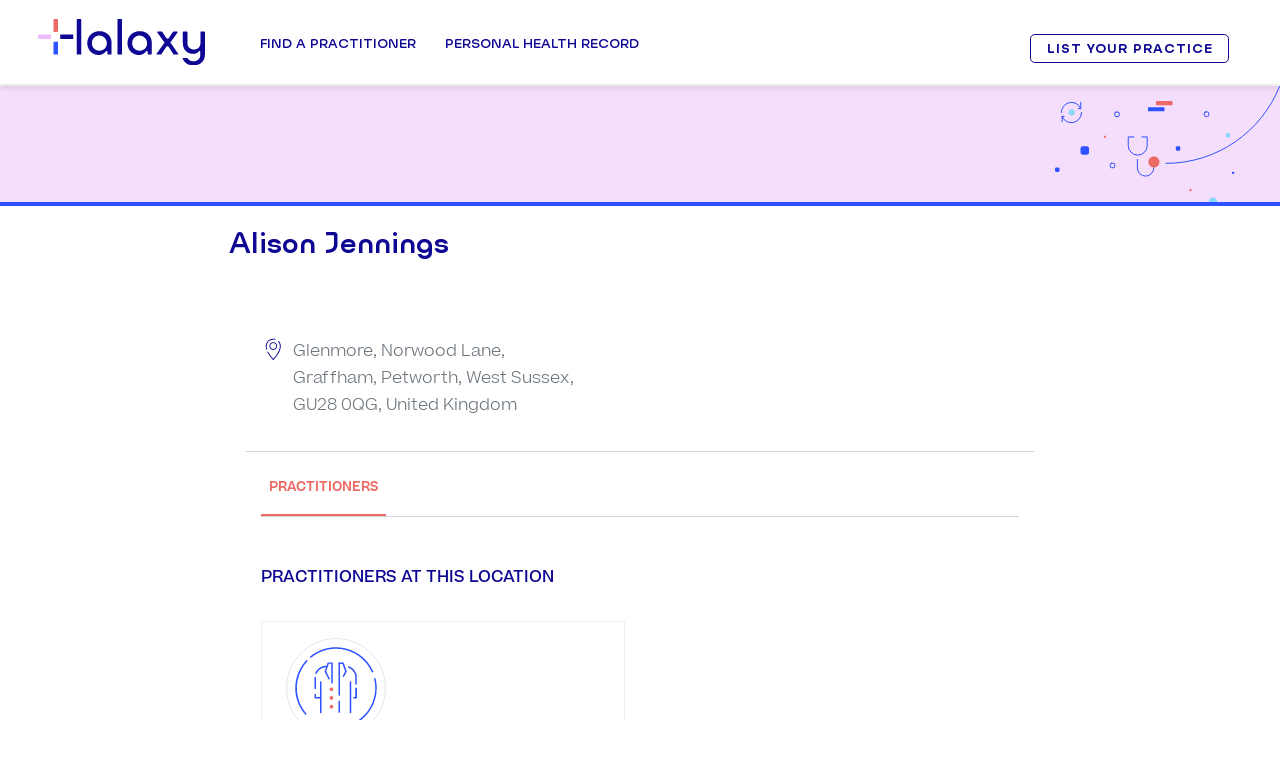

--- FILE ---
content_type: text/html; charset=utf-8
request_url: https://eu.halaxy.com/profile/alison-jennings/location/161008
body_size: 9382
content:
<!DOCTYPE html><html lang="en" data-beasties-container data-critters-container><head><base href="/profile/">
      <meta charset="utf-8">
      <title>Alison Jennings</title>
      <meta name="viewport" content="width=device-width, initial-scale=1, shrink-to-fit=no">
      <link rel="apple-touch-icon" sizes="180x180" href="https://cdn.halaxy.com/h/images/logos/halaxy/apple-touch-icon.png">
      <link rel="icon" type="image/png" sizes="32x32" href="https://cdn.halaxy.com/h/images/logos/halaxy/favicon-32x32.png">
      <link rel="icon" type="image/png" sizes="16x16" href="https://cdn.halaxy.com/h/images/logos/halaxy/favicon-16x16.png">
      <link rel="manifest" href="https://cdn.halaxy.com/h/images/logos/halaxy/site.webmanifest">
      <link rel="mask-icon" href="https://cdn.halaxy.com/h/images/logos/halaxy/safari-pinned-tab.svg" color="#0E0793">
      <link rel="shortcut icon" href="https://cdn.halaxy.com/h/images/logos/halaxy/favicon.ico">
      <meta name="msapplication-TileColor" content="#DA532C">
      <meta name="msapplication-config" content="https://cdn.halaxy.com/h/images/logos/halaxy/browserconfig.xml">
      <meta name="theme-color" content="#FFFFFF">
      <!-- Don't allow google to cache website which causes fe3/api version mismatch issues -->
      <meta name="robots" content="index, follow">
      <link rel="icon" type="image/x-icon" href="https://cdn.halaxy.com/h/images/favicon.ico">
      <link rel="stylesheet" type="text/css" href="https://cdn.halaxy.com/z/version/107.8/build/css/vendor-base.css">

  <style>body:before{content:"xs";display:none}@media (min-width: 576px){body:before{content:"sm"}}@media (min-width: 768px){body:before{content:"md"}}@media (min-width: 992px){body:before{content:"lg"}}@media (min-width: 1200px){body:before{content:"xl"}}</style><link rel="stylesheet" href="/profile/styles.6f27c59f939d9eb3.css"><style ng-app-id="directory-profile">html{scroll-padding-top:100px;scroll-behavior:smooth}.bg-booking,.navbar-profile,.footer-profile{background-color:#e9ecef}.navbar-profile .navbar-brand,.footer-profile .navbar-brand{padding-left:.5em;color:#fff}.directory-profile-wrapper{background:#f0f0f5}.directory-profile-wrapper .practitioner-details-container{margin:0 14rem}@media (max-width: 820px){.directory-profile-wrapper .practitioner-details-container{margin:0 5rem}}@media (max-width: 500px){.directory-profile-wrapper .practitioner-details-container{margin:0 1rem}}.p-tooltip-text{font-size:.7rem}.grecaptcha-badge{visibility:hidden}
</style><style ng-app-id="directory-profile">#wrapper{font-weight:lighter;padding-top:4em;font-size:1rem}@media (min-width: 576px){#wrapper{padding-top:4.2em}}@media (min-width: 992px){#wrapper{padding-top:5.4em}}h1{font-size:2em}h2{font-size:1.5em}h3{font-size:1.3125em}.h4{font-size:.6em}.pt-10{padding-top:6.25em!important}.primary-details{width:100%;background:#f5ddfc url(https://cdn.halaxy.com/h/images/illustrations/illustration-stethoscope.svg) no-repeat right}.primary-details p{margin-bottom:0}.primary-details hr{border:2px solid #2e52ff}.read-more{font-size:.9em}.description{font-size:.87em}.clinic-banner-logo img{width:75%}.clinic-banner-logo{float:left;width:10rem;height:10rem;background:#fff;border-radius:100%;display:flex;align-items:center;justify-content:center;border:2px solid #f0f0f5;box-shadow:0 0 5px #0000001a;position:absolute;top:-2rem;left:1rem}.card-info-cover{display:flex;flex-flow:wrap;justify-content:space-between}.card-listing{border:1px solid #f0f0f5;width:48%;margin-top:3rem;transition:.3s;padding:0 1.5rem}.card-listing:hover{box-shadow:2px 2px 2px #0000000d}.clinic-banner-logo{width:5rem;height:5rem;top:-2.5rem}.clinic-banner-title{padding-left:5em;font-size:1.3rem;text-align:left}.card-listing{width:100%;margin-top:2rem!important}@media (min-width: 576px) and (max-width: 767.98px){.clinic-banner-logo img{width:80%}.clinic-banner-logo{width:6rem;height:6rem;top:-3.5rem;left:1rem}.clinic-banner-title{font-size:1.5rem;text-align:left}.card-listing{width:100%;margin-top:2rem!important}}@media (min-width: 768px) and (max-width: 991.98px){.clinic-banner-logo{width:8rem;height:8rem;left:0}.clinic-banner-title{font-size:1.8rem;padding-left:4em}.card-listing{width:100%;margin-top:2rem!important}}@media (min-width: 992px){.clinic-banner-logo{width:9rem;height:9rem;top:-1rem}.clinic-banner-title{padding-left:7em;font-size:1.7em}.card-listing{width:48%;margin-top:3rem}}.whiteLabelBg{background-color:var(--vs-white-label-bg-color)}.whiteLabelBg .card-listing{background-color:#fff}.clinic-container-cover{padding-top:2rem}.clinic-container-cover .clinic-container-cover-inner{background-color:#fff;border-radius:10px;padding:2rem}
</style><meta name="author" content="Halaxy"><link rel="canonical" href="https://eu.halaxy.com/profile/alison-jennings/location/161008"><meta name="apple-mobile-web-app-title" content="Alison Jennings - GU28 0QG"><meta name="og:type" content="business.business"><meta name="og:title" content="Alison Jennings"><meta name="og:url" content="https://eu.halaxy.com/profile/alison-jennings/location/161008"><meta name="og:image" content="https://cdn.halaxy.com/h/images/Logo_RGB_Positive.svg"><meta name="description" content="Visit Alison JenningsUnited Kingdom, GU28 0QG"><meta name="business:contact_data:postal_code" content="GU28 0QG"><meta name="business:contact_data:country_name" content="United Kingdom"><meta name="keywords" content="Alison Jennings, GU28 0QG"><script type="application/ld+json">{"@context":"http://www.schema.org","@type":"MedicalClinic","geo":{"@type":"GeoCoordinates","name":"Geo Coordinates","longitude":"-0.666098","latitude":"50.953155","address":{"@type":"PostalAddress","addressCountry":"United Kingdom","addressRegion":"","postalCode":"GU28 0QG"},"@id":"https://eu.halaxy.com/profile/alison-jennings/location/161008#GeoShapeOrGeoCoordinates"},"name":"Alison Jennings","telephone":"Not available","address":{"@type":"PostalAddress","streetAddress":"Glenmore, Norwood Lane, Graffham, Petworth, West Sussex","addressLocality":"","addressRegion":"","postalCode":"GU28 0QG","addressCountry":"United Kingdom"},"url":"https://eu.halaxy.com/profile/alison-jennings/location/161008","email":"email@email.com","priceRange":"Contact the practice","@id":"https://eu.halaxy.com/profile/alison-jennings/location/161008#MedicalBusiness","image":"https://cdn.halaxy.com/h/images/Logo_RGB_Positive.svg"}</script><style ng-app-id="directory-profile">#footerImage[_ngcontent-directory-profile-c644716352]{width:12rem;height:auto}@media (max-width: 767.98px){#footerImage[_ngcontent-directory-profile-c644716352]{width:6rem;height:auto}}@media (max-width: 767.98px){span[_ngcontent-directory-profile-c644716352], a[_ngcontent-directory-profile-c644716352]{font-size:.5rem!important}}@media only screen and (max-width: 430px){#footerContainer[_ngcontent-directory-profile-c644716352]{margin:0 .5rem!important}}</style><style ng-app-id="directory-profile">#header[_ngcontent-directory-profile-c2723373338]{z-index:9}#header[_ngcontent-directory-profile-c2723373338]:after{position:absolute;inset:0;content:"";box-shadow:0 4px 6px #0000001a;z-index:99;pointer-events:none}#header[_ngcontent-directory-profile-c2723373338]   .container[_ngcontent-directory-profile-c2723373338]{position:relative}@media (min-width: 992px){#header[_ngcontent-directory-profile-c2723373338]   .container[_ngcontent-directory-profile-c2723373338]{position:static}}@media (max-width: 767.98px){#header[_ngcontent-directory-profile-c2723373338]   .container[_ngcontent-directory-profile-c2723373338]{max-width:100%}}#header[_ngcontent-directory-profile-c2723373338]   .ui-dropdown[_ngcontent-directory-profile-c2723373338]{min-width:5em}.logo[_ngcontent-directory-profile-c2723373338]{width:142px}@media (min-width: 992px){.logo[_ngcontent-directory-profile-c2723373338]{width:10.4375rem}}.logo[_ngcontent-directory-profile-c2723373338]:after{position:absolute;right:0;width:0;content:"";background:#fff;top:0;bottom:0;transition:width .6s ease}.logo.monogram[_ngcontent-directory-profile-c2723373338]:after{width:8.5em}@media (max-width: 991.98px){.logo.monogram[_ngcontent-directory-profile-c2723373338]:after{width:7.4em;margin-right:-.125rem;margin-bottom:-.125rem}}.fixed-position[_ngcontent-directory-profile-c2723373338]   .logo[_ngcontent-directory-profile-c2723373338]:after{width:103px}@media (min-width: 992px){.fixed-position[_ngcontent-directory-profile-c2723373338]   .logo[_ngcontent-directory-profile-c2723373338]:after{width:122px}}@media (max-width: 991.98px){.header-content[_ngcontent-directory-profile-c2723373338]   .btn-primary[_ngcontent-directory-profile-c2723373338]{position:absolute;left:30px;bottom:20px;width:66%}}@media (max-width: 767.98px){.header-content[_ngcontent-directory-profile-c2723373338]   .btn-primary[_ngcontent-directory-profile-c2723373338]{width:50%}}@media (max-width: 991.98px){.header-content[_ngcontent-directory-profile-c2723373338]   .btn-primary[_ngcontent-directory-profile-c2723373338]   .icon-arrow-left[_ngcontent-directory-profile-c2723373338]{display:none}}.header-content[_ngcontent-directory-profile-c2723373338]   .btn-secondary[_ngcontent-directory-profile-c2723373338]{font-size:.525rem;padding:0 .25rem;border-radius:.8125rem}@media (min-width: 992px){.header-content[_ngcontent-directory-profile-c2723373338]   .btn-secondary[_ngcontent-directory-profile-c2723373338]{padding:.25rem 26px;letter-spacing:.0625rem}}.site-header[_ngcontent-directory-profile-c2723373338]{position:fixed;width:100%;top:0;background:#fff;box-shadow:0 3px 6px #0000001a}.overlay[_ngcontent-directory-profile-c2723373338]{position:fixed;inset:0;background:#00000080;content:"";opacity:0;transition:opacity .4s ease,visibility .4s ease;visibility:hidden}@media (min-width: 992px){.overlay.overlay-active[_ngcontent-directory-profile-c2723373338]{opacity:1;visibility:visible}}@media (max-width: 991.98px){#navbarSupportedContent[_ngcontent-directory-profile-c2723373338]{padding-bottom:1.5rem}}.nav-link[_ngcontent-directory-profile-c2723373338]{font-size:.6125rem}a[_ngcontent-directory-profile-c2723373338]{text-decoration:none;transition:.2s}.top-header[_ngcontent-directory-profile-c2723373338]   a[_ngcontent-directory-profile-c2723373338], .top-header[_ngcontent-directory-profile-c2723373338]   i[_ngcontent-directory-profile-c2723373338]{color:#2e52ff;text-transform:uppercase;font-size:.525rem}header[_ngcontent-directory-profile-c2723373338]{position:fixed;background-color:#fff;width:100%;z-index:99;box-shadow:0 4px 6px #0000001a}.m-menu-title[_ngcontent-directory-profile-c2723373338]   .icomoon[_ngcontent-directory-profile-c2723373338]{float:right;font-size:.7rem;line-height:1.5;position:relative;right:.3125rem;display:none}.sign-up[_ngcontent-directory-profile-c2723373338]{margin-top:1.2em;margin-right:1.1em}.sign-up[_ngcontent-directory-profile-c2723373338]   .btn[_ngcontent-directory-profile-c2723373338]{font-weight:900;font-size:1.05em;padding:.7em 1.3em;line-height:1em}@media only screen and (min-width: 1024px){#mobileMenuContainer[_ngcontent-directory-profile-c2723373338], #toggle[_ngcontent-directory-profile-c2723373338]{display:none}.header-inner[_ngcontent-directory-profile-c2723373338]   .nav-menu-inner[_ngcontent-directory-profile-c2723373338]   ul[_ngcontent-directory-profile-c2723373338]   .main-menu-item[_ngcontent-directory-profile-c2723373338]:last-child{margin-right:0}.nav-menu-inner[_ngcontent-directory-profile-c2723373338]   .btns-group[_ngcontent-directory-profile-c2723373338]{display:none}.top-header-inner[_ngcontent-directory-profile-c2723373338]{display:flex;padding:.375rem;justify-content:flex-end;border-bottom:1px solid #dbdbdb}.top-header-inner[_ngcontent-directory-profile-c2723373338] > div[_ngcontent-directory-profile-c2723373338]{margin-left:1.5625rem}.nav-menu-inner[_ngcontent-directory-profile-c2723373338] > ul[_ngcontent-directory-profile-c2723373338] > li[_ngcontent-directory-profile-c2723373338] > .menu-inr[_ngcontent-directory-profile-c2723373338]:hover, .nav-menu-inner[_ngcontent-directory-profile-c2723373338] > ul[_ngcontent-directory-profile-c2723373338] > li.active[_ngcontent-directory-profile-c2723373338] > .menu-inr[_ngcontent-directory-profile-c2723373338]{border-top-color:#2e52ff!important;color:#2e52ff!important}.header-right[_ngcontent-directory-profile-c2723373338]{margin-left:auto}.nav-menu-inner[_ngcontent-directory-profile-c2723373338] > ul[_ngcontent-directory-profile-c2723373338] > li[_ngcontent-directory-profile-c2723373338] > .menu-inr[_ngcontent-directory-profile-c2723373338]:before, .nav-menu-inner[_ngcontent-directory-profile-c2723373338] > ul[_ngcontent-directory-profile-c2723373338] > li.active[_ngcontent-directory-profile-c2723373338] > .menu-inr[_ngcontent-directory-profile-c2723373338]:before{content:"";position:absolute;top:0;margin:0 auto;border-top:8px solid #2e52ff;border-left:8px solid transparent;border-right:8px solid transparent;width:0;left:0;right:0;opacity:0;transition:.3s}.nav-menu-inner[_ngcontent-directory-profile-c2723373338] > ul[_ngcontent-directory-profile-c2723373338] > li[_ngcontent-directory-profile-c2723373338] > .menu-inr[_ngcontent-directory-profile-c2723373338]:hover:before, .nav-menu-inner[_ngcontent-directory-profile-c2723373338] > ul[_ngcontent-directory-profile-c2723373338] > li.active[_ngcontent-directory-profile-c2723373338] > .menu-inr[_ngcontent-directory-profile-c2723373338]:before{opacity:1}.nav-menu-inner[_ngcontent-directory-profile-c2723373338] > ul[_ngcontent-directory-profile-c2723373338] > li[_ngcontent-directory-profile-c2723373338] > .menu-inr[_ngcontent-directory-profile-c2723373338]{padding:2.575em .517em;border-top:.1875em solid transparent;border-bottom:none!important}.sub-menu-col[_ngcontent-directory-profile-c2723373338]{width:25%;margin-right:5%}.m-menu-container[_ngcontent-directory-profile-c2723373338]{width:65rem;margin:0 auto;display:flex}.nav-menu-inner[_ngcontent-directory-profile-c2723373338]   .sub-menu[_ngcontent-directory-profile-c2723373338]{display:block!important;visibility:hidden;transition:.3s;opacity:0;transform:translateY(20px)}.nav-menu-inner[_ngcontent-directory-profile-c2723373338]   ul[_ngcontent-directory-profile-c2723373338]   li[_ngcontent-directory-profile-c2723373338]:hover   .sub-menu[_ngcontent-directory-profile-c2723373338]{visibility:visible;opacity:1;transform:translateY(0)}}.h-btn[_ngcontent-directory-profile-c2723373338]   a[_ngcontent-directory-profile-c2723373338]{background:#2f9810;color:#fff;padding:.375rem;font-size:.625rem;border-radius:.1875rem;display:block;line-height:1;font-family:Ulm Grotesk,Arial,Helvetica,sans-serif;margin-top:.0625rem}.header-container[_ngcontent-directory-profile-c2723373338]{padding-left:3%;padding-right:3%}.h-lang[_ngcontent-directory-profile-c2723373338]   select[_ngcontent-directory-profile-c2723373338]{border:none;-moz-appearance:none;-webkit-appearance:none;padding-right:.5rem;cursor:pointer;background-size:.75rem;background-repeat:no-repeat;background-position:top .25rem right}.flex-container[_ngcontent-directory-profile-c2723373338]{display:flex;align-items:center}.main-logo[_ngcontent-directory-profile-c2723373338]   img[_ngcontent-directory-profile-c2723373338]{width:12.7375em;display:block}@media (min-width: 1200px){.main-logo[_ngcontent-directory-profile-c2723373338]   img[_ngcontent-directory-profile-c2723373338]{width:10.4375rem}}.header-inner[_ngcontent-directory-profile-c2723373338]   .nav-menu-inner[_ngcontent-directory-profile-c2723373338]   ul[_ngcontent-directory-profile-c2723373338]{margin:0;padding:0;list-style-type:none}.main-logo[_ngcontent-directory-profile-c2723373338]{margin-right:3rem}.nav-menu-inner[_ngcontent-directory-profile-c2723373338] > ul[_ngcontent-directory-profile-c2723373338] > li[_ngcontent-directory-profile-c2723373338] > .menu-inr[_ngcontent-directory-profile-c2723373338]{font-size:.75rem;text-transform:uppercase;display:block;position:relative;color:#0e0793;font-weight:600;font-family:Ulm Grotesk,Arial,Helvetica,sans-serif;outline:none;cursor:pointer}.telehealth[_ngcontent-directory-profile-c2723373338]   a[_ngcontent-directory-profile-c2723373338]{background:#ecbcfa;border-radius:.25rem;padding:.5rem 1rem!important;border:none!important}.telehealth[_ngcontent-directory-profile-c2723373338]   a[_ngcontent-directory-profile-c2723373338]:before{display:none}.header-inner[_ngcontent-directory-profile-c2723373338]   .nav-menu-inner[_ngcontent-directory-profile-c2723373338]   ul[_ngcontent-directory-profile-c2723373338]   .main-menu-item[_ngcontent-directory-profile-c2723373338]{margin-right:1.55em}.btns-group[_ngcontent-directory-profile-c2723373338]   a[_ngcontent-directory-profile-c2723373338]{font-size:.525rem;padding:.3125rem .9375rem;display:block;border-radius:.25rem;border:1px solid #0e0793;color:#0e0793;font-weight:600;text-transform:uppercase}.btns-group.login[_ngcontent-directory-profile-c2723373338]{margin-right:.75rem}.btns-group[_ngcontent-directory-profile-c2723373338]   a[_ngcontent-directory-profile-c2723373338]:hover{background:#0e0793;color:#fff}.nav-menu-inner[_ngcontent-directory-profile-c2723373338]   .sub-menu[_ngcontent-directory-profile-c2723373338]{position:absolute;left:0;right:0;background:#e9ecef;border-top:3px solid #2e52ff;padding:1rem 0;z-index:99}.m-menu-title[_ngcontent-directory-profile-c2723373338]{display:block;color:#0e0793;text-transform:uppercase;font-size:.6125rem;font-weight:600;margin-bottom:.3125rem;font-family:Ulm Grotesk,Arial,Helvetica,sans-serif}.m-menu-desc[_ngcontent-directory-profile-c2723373338]{font-size:.525rem;display:block;color:#343a40;font-family:Beatrice,sans-serif}.sub-menu-col[_ngcontent-directory-profile-c2723373338]{cursor:pointer}.sub-menu-col[_ngcontent-directory-profile-c2723373338]:last-child{margin-right:0}.sub-menu-list[_ngcontent-directory-profile-c2723373338]   li[_ngcontent-directory-profile-c2723373338]{margin-top:.25rem}.sub-menu-list[_ngcontent-directory-profile-c2723373338]   li[_ngcontent-directory-profile-c2723373338]   a[_ngcontent-directory-profile-c2723373338]{font-size:.6125rem;line-height:1.3;font-family:Beatrice,sans-serif;transition:.2s}.sub-menu-list[_ngcontent-directory-profile-c2723373338]   li[_ngcontent-directory-profile-c2723373338]   a[_ngcontent-directory-profile-c2723373338]:hover{color:#0e0793}.sub-menu-list[_ngcontent-directory-profile-c2723373338]   li[_ngcontent-directory-profile-c2723373338]   a[_ngcontent-directory-profile-c2723373338]   i[_ngcontent-directory-profile-c2723373338]{font-size:.7rem;position:relative;top:-.125rem}.sub-menu-list[_ngcontent-directory-profile-c2723373338]   .icomoon.icon-email[_ngcontent-directory-profile-c2723373338]{font-size:1.0625rem;padding-left:.5rem}.free-sign-up[_ngcontent-directory-profile-c2723373338]   a[_ngcontent-directory-profile-c2723373338]{background:#0e0793;color:#fff!important;padding:.375rem .9375rem;font-size:.8125rem!important;text-transform:uppercase;letter-spacing:.0625rem;border-radius:.3125rem;margin-top:.25rem}.sm-online[_ngcontent-directory-profile-c2723373338]   a[_ngcontent-directory-profile-c2723373338]{font-size:.5625rem!important;background:#2f9810;color:#fff!important;padding:.125rem .3125rem;border-radius:.125rem;margin-left:.4375rem;position:relative;top:-.0625rem;text-transform:uppercase}.main-menu-item[_ngcontent-directory-profile-c2723373338] > .menu-inr[_ngcontent-directory-profile-c2723373338] > .fa[_ngcontent-directory-profile-c2723373338]{display:none}.h-email[_ngcontent-directory-profile-c2723373338]   .icomoon[_ngcontent-directory-profile-c2723373338]{font-size:.9375rem!important;position:relative;top:.0625rem;margin-right:.1875rem;line-height:1}.sub-menu[_ngcontent-directory-profile-c2723373338]   a.m-menu-title[_ngcontent-directory-profile-c2723373338]:hover{color:#2e52ff}.h-email[_ngcontent-directory-profile-c2723373338]   .icon-email[_ngcontent-directory-profile-c2723373338]{color:#2e52ff;font-size:.875rem;margin-right:.1875rem;position:relative;top:-.0625rem}.top-header[_ngcontent-directory-profile-c2723373338]   .h-email[_ngcontent-directory-profile-c2723373338]   .icon-envelope[_ngcontent-directory-profile-c2723373338]{font-size:.7rem!important;position:relative;top:-.1875rem;margin-right:.1875rem}@media only screen and (max-width: 1200px){.main-logo[_ngcontent-directory-profile-c2723373338]{margin-right:.45em}.nav-menu-inner[_ngcontent-directory-profile-c2723373338] > ul[_ngcontent-directory-profile-c2723373338] > li[_ngcontent-directory-profile-c2723373338] > .menu-inr[_ngcontent-directory-profile-c2723373338]{font-size:.6875rem;padding:2.15em 0}.header-inner[_ngcontent-directory-profile-c2723373338]   .nav-menu-inner[_ngcontent-directory-profile-c2723373338]   ul[_ngcontent-directory-profile-c2723373338]   .main-menu-item[_ngcontent-directory-profile-c2723373338]{margin-right:.9375rem}.btns-group[_ngcontent-directory-profile-c2723373338]   a[_ngcontent-directory-profile-c2723373338]{font-size:.6875rem;padding:.3125rem .75rem}.top-header[_ngcontent-directory-profile-c2723373338]   a[_ngcontent-directory-profile-c2723373338], .top-header[_ngcontent-directory-profile-c2723373338]   i[_ngcontent-directory-profile-c2723373338]{font-size:.6875rem}.m-menu-container[_ngcontent-directory-profile-c2723373338]{width:94%}.telehealth[_ngcontent-directory-profile-c2723373338]   .menu-inr[_ngcontent-directory-profile-c2723373338]{line-height:1.3}}@media only screen and (max-width: 1023px){#desktopMenu[_ngcontent-directory-profile-c2723373338]{display:none}.full-height-menu[_ngcontent-directory-profile-c2723373338]{height:calc(100vh - 4rem);overflow-y:auto}.top-header[_ngcontent-directory-profile-c2723373338], .nav-menu-inner[_ngcontent-directory-profile-c2723373338]{display:none}#toggle[_ngcontent-directory-profile-c2723373338]{width:1.75rem;height:1.875rem;margin:.25rem auto;display:block;cursor:pointer}#toggle[_ngcontent-directory-profile-c2723373338]   div[_ngcontent-directory-profile-c2723373338]{width:100%;height:.1875rem;background:#0e0793;margin:.48em auto;transition:all .3s;backface-visibility:hidden}#toggle.open[_ngcontent-directory-profile-c2723373338]   .one[_ngcontent-directory-profile-c2723373338]{transform:rotate(45deg) translate(4px,6px)}#toggle.open[_ngcontent-directory-profile-c2723373338]   .two[_ngcontent-directory-profile-c2723373338]{opacity:0}#toggle.open[_ngcontent-directory-profile-c2723373338]   .three[_ngcontent-directory-profile-c2723373338]{transform:rotate(-45deg) translate(5px,-8px)}.open[_ngcontent-directory-profile-c2723373338] ~ .nav-menu-inner[_ngcontent-directory-profile-c2723373338]{display:block;position:absolute;left:0;right:0;background:#f0f0f5;box-shadow:0 0 6px #0006;margin-top:3.125rem}.nav-menu-inner[_ngcontent-directory-profile-c2723373338]   .btns-group[_ngcontent-directory-profile-c2723373338]{display:block}.header-right[_ngcontent-directory-profile-c2723373338]{display:none}.header-inner[_ngcontent-directory-profile-c2723373338]   .nav-menu-inner[_ngcontent-directory-profile-c2723373338]   ul[_ngcontent-directory-profile-c2723373338]{display:block}.header-inner[_ngcontent-directory-profile-c2723373338]   .nav[_ngcontent-directory-profile-c2723373338]{margin-left:auto}.header-inner[_ngcontent-directory-profile-c2723373338]   .header-left[_ngcontent-directory-profile-c2723373338]{width:100%}.header-inner.header-container[_ngcontent-directory-profile-c2723373338]{box-shadow:0 0 6px #0003;padding-top:1.3em;padding-bottom:.85em}.sub-menu-col[_ngcontent-directory-profile-c2723373338]{width:100%}.header-inner[_ngcontent-directory-profile-c2723373338]   .nav-menu-inner[_ngcontent-directory-profile-c2723373338]   ul[_ngcontent-directory-profile-c2723373338]   .main-menu-item[_ngcontent-directory-profile-c2723373338]{margin-right:0}.nav-menu-inner[_ngcontent-directory-profile-c2723373338] > ul[_ngcontent-directory-profile-c2723373338] > li[_ngcontent-directory-profile-c2723373338] > .menu-inr[_ngcontent-directory-profile-c2723373338]{font-size:.6125rem;padding:0;display:block}.main-menu-item[_ngcontent-directory-profile-c2723373338]   .menu-inr[_ngcontent-directory-profile-c2723373338]{padding:.9375rem!important;border-top:1px solid #d3d3d3}.telehealth.main-menu-item[_ngcontent-directory-profile-c2723373338]{padding:.25rem .9375rem!important;border-top:1px solid #d3d3d3}.telehealth.main-menu-item[_ngcontent-directory-profile-c2723373338]   a[_ngcontent-directory-profile-c2723373338]{padding:.25rem .75rem!important;text-align:center}.btns-group.login[_ngcontent-directory-profile-c2723373338], .m-menu-title[_ngcontent-directory-profile-c2723373338]{margin:0;padding:.9375rem}.nav-menu-inner[_ngcontent-directory-profile-c2723373338]   .btns-group[_ngcontent-directory-profile-c2723373338]   a[_ngcontent-directory-profile-c2723373338]{padding:.25rem!important;text-align:center;margin-bottom:.25rem}.nav-menu-inner[_ngcontent-directory-profile-c2723373338]   .btns-group[_ngcontent-directory-profile-c2723373338]   a[_ngcontent-directory-profile-c2723373338]:last-child{margin-bottom:0}.m-menu-desc[_ngcontent-directory-profile-c2723373338]{display:none}.nav-menu-inner[_ngcontent-directory-profile-c2723373338]   .sub-menu[_ngcontent-directory-profile-c2723373338]{position:relative;width:100%;padding:.9375rem 0}.m-menu-container[_ngcontent-directory-profile-c2723373338]{width:100%}.nav-menu-inner[_ngcontent-directory-profile-c2723373338]   .sub-menu[_ngcontent-directory-profile-c2723373338]{padding:0}.free-sign-up[_ngcontent-directory-profile-c2723373338]{display:none}.main-menu-item[_ngcontent-directory-profile-c2723373338] > .menu-inr[_ngcontent-directory-profile-c2723373338] > .fa[_ngcontent-directory-profile-c2723373338]{display:block;float:right;font-size:.7rem;position:relative;top:.25rem;color:#0e0793}.active[_ngcontent-directory-profile-c2723373338] > a[_ngcontent-directory-profile-c2723373338]{background:#2e52ff;color:#fff!important;border-bottom-color:transparent}.main-menu-item.active-sub-menu[_ngcontent-directory-profile-c2723373338]   .icomoon.icon-arrow-left[_ngcontent-directory-profile-c2723373338]{color:#fff!important;transform:rotateY(-180deg)}.btns-group.menu-btns-main.login[_ngcontent-directory-profile-c2723373338]{border-top:1px solid #bdbdbd;padding-bottom:0}.active-sub-menu[_ngcontent-directory-profile-c2723373338] > .menu-inr[_ngcontent-directory-profile-c2723373338]{background:#2e52ff!important;color:#fff!important;border-bottom-color:transparent}.main-menu-item[_ngcontent-directory-profile-c2723373338]:hover > .menu-inr[_ngcontent-directory-profile-c2723373338]{background:none;color:#0e0793;border-bottom-color:transparent}.m-menu-title[_ngcontent-directory-profile-c2723373338]   .icomoon[_ngcontent-directory-profile-c2723373338]{display:block}.change-arrow[_ngcontent-directory-profile-c2723373338]   .icomoon[_ngcontent-directory-profile-c2723373338]{transform:rotateX(180deg)}.active[_ngcontent-directory-profile-c2723373338] > a[_ngcontent-directory-profile-c2723373338]{border-bottom:none}.sub-menu[_ngcontent-directory-profile-c2723373338]{display:none}.sub-menu.show-item[_ngcontent-directory-profile-c2723373338]{display:block}.sub-menu[_ngcontent-directory-profile-c2723373338]   .m-menu-title[_ngcontent-directory-profile-c2723373338]:hover{color:#2e52ff;cursor:pointer}.main-menu-item[_ngcontent-directory-profile-c2723373338]:hover   .icomoon.icon-arrow-left[_ngcontent-directory-profile-c2723373338]{color:#0e0793}.sub-menu-list[_ngcontent-directory-profile-c2723373338]   li[_ngcontent-directory-profile-c2723373338]{margin-top:0}.sub-menu-list[_ngcontent-directory-profile-c2723373338]   li[_ngcontent-directory-profile-c2723373338]   a[_ngcontent-directory-profile-c2723373338]{width:100%;border-bottom:none;padding:.25rem .9375rem!important}.sub-menu-list[_ngcontent-directory-profile-c2723373338]   li.menu-phn[_ngcontent-directory-profile-c2723373338]   a[_ngcontent-directory-profile-c2723373338]{width:auto}}</style><style ng-app-id="directory-profile">.fake-accordion[_ngcontent-directory-profile-c682377503]{font-size:.875rem;text-transform:uppercase;font-weight:600;font-family:Ulm Grotesk,Arial,Helvetica,sans-serif;background-color:#f2f5f7;margin-bottom:0;padding:.9375rem}.fake-accordion.with-border-top[_ngcontent-directory-profile-c682377503]{border-top:1px solid #e6e6e6}.fake-accordion[_ngcontent-directory-profile-c682377503]   a[_ngcontent-directory-profile-c682377503]{color:#0e0793}.email[_ngcontent-directory-profile-c682377503]{font-family:Beatrice,Arial,Helvetica,sans-serif}</style><style ng-app-id="directory-profile">.btn[_ngcontent-directory-profile-c3568880837]{font-family:Ulm Grotesk,Arial,Helvetica,sans-serif;color:#0e0793;display:inline-block;font-weight:900;text-align:center;vertical-align:middle;-webkit-user-select:none;user-select:none;border:2px solid transparent;padding:.625em 1.187em;font-size:1rem;border-radius:.65em;transition:color .15s ease-in-out,background-color .15s ease-in-out,border-color .15s ease-in-out,box-shadow .15s ease-in-out}.go-back-button[_ngcontent-directory-profile-c3568880837]{padding:2rem 0}.go-back-button[_ngcontent-directory-profile-c3568880837]   a[_ngcontent-directory-profile-c3568880837]{font-size:12.8px!important}@media (max-width: 991px){.go-back-button[_ngcontent-directory-profile-c3568880837]{padding:0 2rem}}</style><style ng-app-id="directory-profile">.modal-body[_ngcontent-directory-profile-c2093716959]{padding:0 3.125rem}.right-container[_ngcontent-directory-profile-c2093716959]{border-radius:0 .3rem .3rem 0}@media (max-width: 991.98px){.right-container[_ngcontent-directory-profile-c2093716959]{border-radius:0 0 .3rem .3rem}}@media (max-width: 767.98px){.right-container[_ngcontent-directory-profile-c2093716959]{border-radius:0}}.left-container[_ngcontent-directory-profile-c2093716959]{border-radius:.3rem 0 0 .3rem}@media (max-width: 991.98px){.left-container[_ngcontent-directory-profile-c2093716959]{border-radius:.3rem .3rem 0 0}}@media (max-width: 767.98px){.left-container[_ngcontent-directory-profile-c2093716959]{border-radius:0}}.header-content[_ngcontent-directory-profile-c2093716959]   .btn-secondary[_ngcontent-directory-profile-c2093716959]{font-size:.6125rem;border-radius:.3rem;padding:4px 26px;letter-spacing:1px;color:#0e0793;border:2px solid #0e0793;line-height:2.1875rem;font-weight:900}.header-content[_ngcontent-directory-profile-c2093716959]   .btn-secondary[_ngcontent-directory-profile-c2093716959]:hover{background-color:#0e0793;color:#fff}.visual-block[_ngcontent-directory-profile-c2093716959]   .icon-arrow-left[_ngcontent-directory-profile-c2093716959]{font-size:1.5rem}.visual-block[_ngcontent-directory-profile-c2093716959]   .btn-primary[_ngcontent-directory-profile-c2093716959]{color:#0e0793}.menu[_ngcontent-directory-profile-c2093716959]   .btn-primary[_ngcontent-directory-profile-c2093716959]:hover{animation:hvr-pop .4s linear;background:#0e0793}.menu[_ngcontent-directory-profile-c2093716959]   .btn-primary[_ngcontent-directory-profile-c2093716959]:focus{background-color:#2e52ff!important;box-shadow:none!important}.landing-key-features[_ngcontent-directory-profile-c2093716959]   .btn-secondary[_ngcontent-directory-profile-c2093716959]{border-radius:.3rem}.topic-block[_ngcontent-directory-profile-c2093716959]{height:10.875rem;transition:transform .4s ease-out}@media (min-width: 768px){.topic-block[_ngcontent-directory-profile-c2093716959]{height:10.4375rem}}@media (min-width: 992px){.topic-block[_ngcontent-directory-profile-c2093716959]{height:20rem}}@media (min-width: 768px){.topic-block.bg-primary[_ngcontent-directory-profile-c2093716959]:hover{background:#0e0793!important}}@media (min-width: 768px){.topic-block.bg-blue-ribbon[_ngcontent-directory-profile-c2093716959]:hover{background:#2e52ff!important}}@media (min-width: 992px){.topic-block[_ngcontent-directory-profile-c2093716959]   h2[_ngcontent-directory-profile-c2093716959]{line-height:1.5}}@media (max-width: 991.98px){.topic-block[_ngcontent-directory-profile-c2093716959]   h2[_ngcontent-directory-profile-c2093716959]{font-size:.04375rem;line-height:.10625rem;font-weight:700}}@media (max-width: 767.98px){.topic-block[_ngcontent-directory-profile-c2093716959]   h2[_ngcontent-directory-profile-c2093716959]{font-size:.03828125rem;line-height:.1rem;font-weight:700}}.topic-block[_ngcontent-directory-profile-c2093716959]   .image[_ngcontent-directory-profile-c2093716959]{right:3.3125rem;bottom:2.8125rem}@media (max-width: 991.98px){.topic-block[_ngcontent-directory-profile-c2093716959]   .image[_ngcontent-directory-profile-c2093716959]{width:5rem;right:1.6875rem;bottom:1.4375rem}}@media (max-width: 991.98px){.topic-block[_ngcontent-directory-profile-c2093716959]   .image[_ngcontent-directory-profile-c2093716959]   img[_ngcontent-directory-profile-c2093716959]{height:auto;width:100%}}.topic-block[_ngcontent-directory-profile-c2093716959]   .icon-arrow1[_ngcontent-directory-profile-c2093716959]{font-size:.04375rem;line-height:.10625rem;font-weight:400;bottom:1.25rem;left:32px;transition:all .4s ease}@media (min-width: 768px){.topic-block[_ngcontent-directory-profile-c2093716959]   .icon-arrow1[_ngcontent-directory-profile-c2093716959]{font-size:.03828125rem;line-height:.03828125rem;font-weight:400;bottom:17px;left:38px}}@media (min-width: 992px){.topic-block[_ngcontent-directory-profile-c2093716959]   .icon-arrow1[_ngcontent-directory-profile-c2093716959]{font-size:.0546875rem;line-height:.09375rem;font-weight:400;bottom:1.5625rem;left:3.75rem}}.topic-block[_ngcontent-directory-profile-c2093716959]:hover{text-decoration:none}@media (min-width: 768px){.topic-block[_ngcontent-directory-profile-c2093716959]:hover{transform:translateY(-18px);box-shadow:3px 3px 8px #00000080}}@media (min-width: 768px){.topic-block[_ngcontent-directory-profile-c2093716959]:hover   .icon-arrow1[_ngcontent-directory-profile-c2093716959]{left:70px;bottom:32px}}.icons[_ngcontent-directory-profile-c2093716959]{font-size:1.75rem!important;color:#0e0793;display:inline-block;vertical-align:middle;margin:0 .3125rem .3125rem 0}@media (max-width: 1200px){.icons[_ngcontent-directory-profile-c2093716959]{font-size:calc(.214375rem + 2.0475vw)!important}}@media (max-width: 991.98px){.nav-item-header[_ngcontent-directory-profile-c2093716959]{order:2;border-bottom:1px solid #f2f2f6;padding:1.25em 1.875em}}.nav-link-header[_ngcontent-directory-profile-c2093716959]{font-size:.6125rem;font-weight:900;letter-spacing:1px;font-family:Ulm Grotesk,Arial,Helvetica,sans-serif}.nav-link-header[_ngcontent-directory-profile-c2093716959]:hover, .nav-link-header[_ngcontent-directory-profile-c2093716959]:hover   i[_ngcontent-directory-profile-c2093716959]{color:#2e52ff!important}a[_ngcontent-directory-profile-c2093716959]{cursor:pointer}.btn-signup-footnote[_ngcontent-directory-profile-c2093716959]{padding:.25rem 1rem}.btns-group[_ngcontent-directory-profile-c2093716959]   .btn[_ngcontent-directory-profile-c2093716959]{padding:.5em .9375em!important;line-height:1!important;border-radius:.3125em!important;text-transform:uppercase;border-width:1px}.btns-group[_ngcontent-directory-profile-c2093716959]   .btn[_ngcontent-directory-profile-c2093716959]:hover{background-color:#8cd6f7!important;color:#0e0793!important;border-color:#8cd6f7!important}@media only screen and (max-width: 1200px){.nav-item-header.btns-group[_ngcontent-directory-profile-c2093716959]{margin-right:.9375em}}.mobile-menu[_ngcontent-directory-profile-c2093716959]{margin-left:.9375em;margin-right:.9375em!important}.mobile-menu.btns-group[_ngcontent-directory-profile-c2093716959]   a[_ngcontent-directory-profile-c2093716959]{padding:.625em!important;font-size:.9em;font-weight:900}</style><style ng-app-id="directory-profile">.contact-icon-display[_ngcontent-directory-profile-c2572760994]{width:1.4rem;margin-right:8px;float:right}.location-icon-container[_ngcontent-directory-profile-c2572760994]{max-width:1.4em}</style><style ng-app-id="directory-profile">.fix-menu-top[_ngcontent-directory-profile-c4268750111]{position:fixed;z-index:100000000;top:0;width:100vw;left:4px;background-color:#fff;padding:0 3rem;box-shadow:0 4px 6px #0000001a;transition:background-color .4s,width .4s,top 1s,left .1s,z-index 1s,padding .5s,box-shadow .5s}.navigation-buttons-container[_ngcontent-directory-profile-c4268750111]{border-top:1px solid #ced4da;z-index:1000!important}.bg-light[_ngcontent-directory-profile-c4268750111]{background-color:#fff!important}.navbar[_ngcontent-directory-profile-c4268750111]{padding:1rem 0 0;font-size:.8rem}.navbar[_ngcontent-directory-profile-c4268750111]   .navbar-nav[_ngcontent-directory-profile-c4268750111]{gap:2rem}.navbar[_ngcontent-directory-profile-c4268750111]   .navbar-nav[_ngcontent-directory-profile-c4268750111]   .nav-item.active[_ngcontent-directory-profile-c4268750111]   a[_ngcontent-directory-profile-c4268750111]{color:#ec6b65;transition:all .3s}.navbar[_ngcontent-directory-profile-c4268750111]   .navbar-nav[_ngcontent-directory-profile-c4268750111]   .nav-link[_ngcontent-directory-profile-c4268750111]:hover{color:#2e52ff}.navbar[_ngcontent-directory-profile-c4268750111]   a[_ngcontent-directory-profile-c4268750111]{height:3rem;font-weight:900;border-bottom-color:#ec6b65;text-decoration:none}.contact-btn-container[_ngcontent-directory-profile-c4268750111]{display:inline-block!important}@media (max-width: 1221px){.navigation-container[_ngcontent-directory-profile-c4268750111]{margin-bottom:1rem}.contact-btn-container[_ngcontent-directory-profile-c4268750111]{display:block!important}}@media (max-width: 1151px){.navigation-container[_ngcontent-directory-profile-c4268750111]{display:none}}@media (max-width: 1189px){.buttons-container[_ngcontent-directory-profile-c4268750111]{margin-bottom:1rem}}@media (max-width: 991px){.navigation-buttons-container[_ngcontent-directory-profile-c4268750111]{border-top:none}}</style><style ng-app-id="directory-profile">.photo-container[_ngcontent-directory-profile-c366731943]{max-width:120px}.card-body[_ngcontent-directory-profile-c366731943]   .card-title[_ngcontent-directory-profile-c366731943]   a[_ngcontent-directory-profile-c366731943]{font-family:Beatrice,Arial,Helvetica,sans-serif;font-size:.9em;text-decoration:none}.card-body[_ngcontent-directory-profile-c366731943]   .card-text[_ngcontent-directory-profile-c366731943]{font-family:Beatrice,Arial,Helvetica,sans-serif;font-size:.8125rem}.card-info-cover[_ngcontent-directory-profile-c366731943]{display:flex;flex-flow:wrap;justify-content:space-between}.card-listing[_ngcontent-directory-profile-c366731943]{border:1px solid #f0f0f5;width:48%;margin-top:3rem;transition:.3s;padding:0 1.5rem}.card-listing[_ngcontent-directory-profile-c366731943]:hover{box-shadow:2px 2px 2px #0000000d}.card-listing[_ngcontent-directory-profile-c366731943]   .card-title[_ngcontent-directory-profile-c366731943]{text-transform:capitalize}@media (max-width: 991.98px){.card-listing[_ngcontent-directory-profile-c366731943]{width:100%;margin-top:2rem!important}}</style><style ng-app-id="directory-profile">img[_ngcontent-directory-profile-c1099143054]{width:100%;height:100%}.photo-medium[_ngcontent-directory-profile-c1099143054]{width:10.5rem;height:10.5rem;border:1px solid rgba(0,0,0,.1)}.photo-small[_ngcontent-directory-profile-c1099143054]{width:6.25rem;height:6.25rem;border:1px solid rgba(0,0,0,.1)}.photo-small[_ngcontent-directory-profile-c1099143054]   fa-icon[_ngcontent-directory-profile-c1099143054]{line-height:100%;vertical-align:top}.photo-profile-search[_ngcontent-directory-profile-c1099143054]{width:6.25rem;height:6.25rem;border:1px solid rgba(0,0,0,.1)}.clinic-profile-logo[_ngcontent-directory-profile-c1099143054]{border:2px solid #f0f0f5;box-shadow:0 0 5px #0000001a;float:left;border-radius:100%;display:flex;align-items:center;justify-content:center;position:absolute;top:-2rem;left:1rem;background:#fff}@media (min-width: 992px){.clinic-profile-logo[_ngcontent-directory-profile-c1099143054]{width:10rem;height:10rem}}@media (min-width: 768px) and (max-width: 991.98px){.clinic-profile-logo[_ngcontent-directory-profile-c1099143054]{width:8rem;height:8rem}}@media (max-width: 767.98px){.clinic-profile-logo[_ngcontent-directory-profile-c1099143054]{width:5rem;height:5rem}}.clinic-profile-logo.medium-override[_ngcontent-directory-profile-c1099143054]{width:5rem;height:5rem}fa-icon[_ngcontent-directory-profile-c1099143054]{font-size:2.7em;color:#d3d3d3}</style><style class="flex-layout-ssr">@media all {}</style></head>
  <body class="vs-theme vs-theme-milky-way">
    <hx-root ng-version="19.2.9" ng-server-context="ssr"><router-outlet></router-outlet><hx-clinic><!----><hx-small-marketing-header _nghost-directory-profile-c2723373338><header _ngcontent-directory-profile-c2723373338 class="fixed-top position-absolute"><div _ngcontent-directory-profile-c2723373338 class="header-inner header-container flex-container"><div _ngcontent-directory-profile-c2723373338 class="header-left flex-container"><div _ngcontent-directory-profile-c2723373338 class="main-logo logo position-relative d-block"><a _ngcontent-directory-profile-c2723373338 href="/"><img _ngcontent-directory-profile-c2723373338 alt="Halaxy" title="Halaxy - Helping you navigate the galaxy of health" width="167" class="img-fluid d-block" src="https://cdn.halaxy.com/h/images/Logo_RGB_Positive.svg"></a></div><div _ngcontent-directory-profile-c2723373338 class="nav-menu-inner full-height-menu"><ul _ngcontent-directory-profile-c2723373338 id="desktopMenu" class="flex-container menu"><li _ngcontent-directory-profile-c2723373338 class="main-menu-item"><a _ngcontent-directory-profile-c2723373338 href="/search" class="menu-inr">Find a Practitioner</a></li><li _ngcontent-directory-profile-c2723373338 class="main-menu-item"><a _ngcontent-directory-profile-c2723373338 href="/patient" class="menu-inr">Personal Health record</a></li></ul></div><div _ngcontent-directory-profile-c2723373338 class="nav"><div _ngcontent-directory-profile-c2723373338 id="toggle" class><div _ngcontent-directory-profile-c2723373338 class="one"></div><div _ngcontent-directory-profile-c2723373338 class="two"></div><div _ngcontent-directory-profile-c2723373338 class="three"></div></div><div _ngcontent-directory-profile-c2723373338 class="nav-menu-inner"><hx-mobile-menu _ngcontent-directory-profile-c2723373338 id="mobileMenuContainer" _nghost-directory-profile-c682377503><p-accordion _ngcontent-directory-profile-c682377503 class="p-element" id="mobileMenu"><div class="p-accordion p-component"><div _ngcontent-directory-profile-c682377503><p _ngcontent-directory-profile-c682377503 class="fake-accordion with-border-top"><a _ngcontent-directory-profile-c682377503 class="d-inline-block w-100 text-decoration-none" href="/search">FIND A PRACTITIONER</a></p><!----><p _ngcontent-directory-profile-c682377503 class="fake-accordion with-border-top"><a _ngcontent-directory-profile-c682377503 class="d-inline-block w-100 text-decoration-none" href="/patient">HEALTH RECORD</a></p></div></div></p-accordion><div _ngcontent-directory-profile-c682377503 class="border-top"><div _ngcontent-directory-profile-c682377503><hx-login-signup _ngcontent-directory-profile-c682377503 extraclasses="mobile-menu" signuptext="LIST YOUR PRACTICE" _nghost-directory-profile-c2093716959><div _ngcontent-directory-profile-c2093716959 class="border-bottom-0 btns-group mobile-menu nav-item-header px-0 px-lg-1 py-1-m"><a _ngcontent-directory-profile-c2093716959 href="/a/signup" target="_blank" class="btn btn-list-practice btn-outline-primary mb-3 mb-lg-0 mb-md-0 text-primary w-100">LIST YOUR PRACTICE</a></div><!----><!----><!----></hx-login-signup></div><!----></div></hx-mobile-menu></div></div></div><div _ngcontent-directory-profile-c2723373338 class="header-right flex-container"><div _ngcontent-directory-profile-c2723373338 class="sign-up"><a _ngcontent-directory-profile-c2723373338 href="/a/signup" target="_blank" class="float-right btn-list-practice btn btn-outline-primary btn-sm">LIST YOUR PRACTICE</a></div></div></div></header></hx-small-marketing-header><!----><div id="wrapper" class="position-relative w-100 overflow-hidden"><div class="d-flex flex-column h-100"><div role="main" class="flex-grow-1 pt-8"><div class="primary-details pt-10 pt-sm-4 text-center align-content-center"><div class="col-md-8 mx-auto px-0 d-none"><!----><!----><h1 class="text-left pl-lg-4 pl-md-4 clinic-banner-title text-primary"> Alison Jennings </h1><!----></div><hr class="text-black-50"></div><div class="col-md-8 mx-auto px-md-2 d-none text-center d-block"><!----><!----><h1 class="clinic-banner-title pl-3 pl-md-2 text-primary">Alison Jennings</h1><!----></div><div class="row d-flex mx-4 clinic-container-cover"><div class="col-md-8 mx-auto mt-1 px-0"><div class="clinic-container-cover-inner"><div class="row mb-3"><div class="align-left col-sm-12 light-blue-links col-lg-6"><hx-location class="mb-3 d-block" _nghost-directory-profile-c2572760994><div _ngcontent-directory-profile-c2572760994 class="row"><div _ngcontent-directory-profile-c2572760994 class="location-icon-container ml-4 p-0"><img _ngcontent-directory-profile-c2572760994 src="https://cdn.halaxy.com/h/images/icons/address.svg" alt="Address" class="contact-icon-display location"></div><div _ngcontent-directory-profile-c2572760994 class="col-9 p-0"><span _ngcontent-directory-profile-c2572760994 class="text-muted">Glenmore, Norwood Lane, Graffham, Petworth, West Sussex, GU28 0QG, United Kingdom</span></div></div></hx-location><!----><!----><!----><!----><!----></div><div class="col-lg-6 col-sm-12"><div class="mt-3 mt-lg-0 text-center"><!----><!----><!----><!----></div></div><!----></div><div><hx-clinic-nav _nghost-directory-profile-c4268750111><div _ngcontent-directory-profile-c4268750111 class="row align-items-center navigation-buttons-container"><div _ngcontent-directory-profile-c4268750111 class="col navigation-container"><nav _ngcontent-directory-profile-c4268750111 class="navbar navbar-expand-lg navbar-light bg-light pb-0"><div _ngcontent-directory-profile-c4268750111 id="navbarNav" class="collapse navbar-collapse"><ul _ngcontent-directory-profile-c4268750111 class="navbar-nav"><li _ngcontent-directory-profile-c4268750111 class="active nav-item"><a _ngcontent-directory-profile-c4268750111 target="_self" class="nav-link" href="./#practitioners">PRACTITIONERS</a></li><!----></ul><!----></div></nav></div></div></hx-clinic-nav></div><!----><div id="practitioners" class><div class><hx-clinic-practitioners _nghost-directory-profile-c366731943><div _ngcontent-directory-profile-c366731943 class="practitioners-info"><h5 _ngcontent-directory-profile-c366731943 class="border-top pt-lg-5 pt-md-4 text-uppercase mb-0 pt-3">Practitioners at this location</h5><div _ngcontent-directory-profile-c366731943 class="card-info-cover"><div _ngcontent-directory-profile-c366731943 class="card-listing"><div _ngcontent-directory-profile-c366731943 class="row card-body pt-3 px-0 mx-0"><div _ngcontent-directory-profile-c366731943 class="photo-container d-none d-lg-block col-lg-2 px-0"><a _ngcontent-directory-profile-c366731943 target="_blank" aria-label="Go to the profile page of Alison Jennings" href="/profile/alison-jennings/dentist/162158?clinic=161008"><hx-practitioner-photo _ngcontent-directory-profile-c366731943 _nghost-directory-profile-c1099143054><div _ngcontent-directory-profile-c1099143054 role="img" class="photo-small rounded-circle placeholder" style="background: undefined;" aria-label="Photo of Alison Jennings"><img _ngcontent-directory-profile-c1099143054 src="https://cdn.halaxy.com/h/images/practitioner-no-photo.svg"><!----></div></hx-practitioner-photo></a></div><div _ngcontent-directory-profile-c366731943 class="col-lg-9 col-md-9 col-sm-8 pb-2 px-0 pl-lg-3 pl-md-2"><p _ngcontent-directory-profile-c366731943 class="card-title mb-0"><a _ngcontent-directory-profile-c366731943 target="_blank" aria-label="Go to the profile page of Alison Jennings" href="/profile/alison-jennings/dentist/162158?clinic=161008">Alison Jennings</a><!----></p><p _ngcontent-directory-profile-c366731943 class="card-text">Dentist</p><!----><!----><!----></div></div></div><!----></div></div></hx-clinic-practitioners></div><!----></div><!----><!----></div><div><hx-back-to-search-page class="my-1 my-lg-4 my-md-3" _nghost-directory-profile-c3568880837><div _ngcontent-directory-profile-c3568880837 class="my-1 my-lg-4 my-md-3"><!----><!----></div><!----></hx-back-to-search-page></div></div></div></div></div><!----></div><hx-small-marketing-footer _nghost-directory-profile-c644716352><footer _ngcontent-directory-profile-c644716352 id="marketingFooter" class="py-3 py-md-4 text-white bg-primary position-relative"><div _ngcontent-directory-profile-c644716352 id="footerContainer" class="d-flex flex-row justify-content-between align-items-center mx-4"><a _ngcontent-directory-profile-c644716352 href="/" target="_blank"><img _ngcontent-directory-profile-c644716352 id="footerImage" alt="halaxy" title="Halaxy - Helping you navigate the galaxy of health" src="https://cdn.halaxy.com/h/images/Logo_RGB_Negative.svg"></a><div _ngcontent-directory-profile-c644716352 class="d-flex flex-column"><span _ngcontent-directory-profile-c644716352 class="text-white"> Powered by <a _ngcontent-directory-profile-c644716352 href="/" target="_blank" class="text-white">Halaxy</a> © 2026 </span><a _ngcontent-directory-profile-c644716352 href="/patient" target="_blank" class="text-white"> All your Health Records </a><span _ngcontent-directory-profile-c644716352 class="text-white"> All rights reserved. </span></div></div></footer></hx-small-marketing-footer><!----><!----></hx-clinic><!----></hx-root>
  <script src="/profile/runtime.00aaf4991c088be5.js" type="module"></script><script src="/profile/polyfills.5aae11b7c2969a6a.js" type="module"></script><script src="/profile/main.a9ca3f4c9c1b5617.js" type="module"></script>

<script id="directory-profile-state" type="application/json">{"halaxy_config":{"production":true,"analytics":true,"pixel":true,"tagManager":true,"hotJar":true,"facebookPixelKey":"2396505863998736","apiEndpoints":{"A":"https://eu.halaxy.com/api/v2/","presets":"https://global-api.halaxy.com/presets/"},"googleMapApiKey":"AIzaSyB1OdJTlnu8IhF7N2Fy_HeMMIIXo48v3eU","googleGlobalSiteTag":"","googleTagManagerKey":"GTM-T29Q5RM","googleSiteVerification":"pvUNAnYLtvJzTAPD_rpsQ8XmnFJw7sOj6zSW1fxm4W8","baseHref":"/","httpProtocol":"https","hostname":"eu.halaxy.com","imageCdn":"https://cdn.halaxy.com/h/images","recaptchaSiteKey":"6Ldty9QUAAAAAPNrZF7fbtgY0y98ZqhqLKYCqDkN","recaptchaInvisibleKey":"6Lf5MWskAAAAAFZaJD_ZQdpbaGi8QYCtkVFPc3mC","sentryDSN":"https://042dbb6037404f9fa37a3d0cdb8e17e3@sentry.io/3087215","sanity":{"projectId":"1eiqmqtk","dataset":"production","useCdn":true,"perspective":"published","token":""},"googlePay":{"environment":"PRODUCTION","merchantId":"BCR2DN4TS7L43GS4","merchantName":"Halaxy"},"applePay":{"storeName":"Halaxy","version":3}},"clinic_patient_forms":{"patientForms":[]},"clinic_profile":{"clinic":{"identifier":161008,"name":"Alison Jennings","address":{"formatted":"Glenmore, Norwood Lane, Graffham, Petworth, West Sussex, GU28 0QG","line1":"Glenmore, Norwood Lane, Graffham, Petworth, West Sussex","line2":"","line3":"","country":"United Kingdom","postcode":"GU28 0QG","lat":"50.953155","lng":"-0.666098"},"clinicBookingUrl":"/book/alison-jennings/location/161008","isBookingEnabled":false,"isAppointmentOnDemandEnabled":false,"noIndex":false,"phones":[],"tracking":{}},"practitioners":[{"identifier":162158,"name":"Alison Jennings","professions":[{"identifier":44,"commonName":"Dentist","slug":"dentist"}],"isBookingEnabled":false,"isAppointmentOnDemandEnabled":false,"isPackageBookingEnabled":false,"profileUrl":"/profile/alison-jennings/dentist/162158?clinic=161008","phones":[],"tracking":{}}]},"practitioner_profile":{"noindex":false,"practitioner":{"identifier":162158,"name":"Alison Jennings","gender":"Female","settings":{"showChangeRequestBtn":false,"patientTerminology":"Patient"},"accreditations":[],"certifications":[],"expertises":[],"focus":[],"languages":[],"modalities":[],"professions":[{"identifier":44,"commonName":"Dentist","slug":"dentist"}],"qualifications":[],"services":[],"tracking":{}},"clinics":[{"identifier":161008,"name":"Alison Jennings","address":{"formatted":"GU28 0QG","country":"United Kingdom","postcode":"GU28 0QG"},"clinicBookingUrl":"/book/alison-jennings/location/161008","isBookingEnabled":false,"isAppointmentOnDemandEnabled":false,"profileUrl":"/profile/alison-jennings/location/161008","practitioner":{"setting":{"enableContactBtn":false,"isBookingEnabled":false,"isAppointmentOnDemandEnabled":false,"isPackageBookingEnabled":false,"isFeeDisplayEnabled":false,"isEmailVisible":false,"profileUrl":"/profile/alison-jennings/dentist/162158?clinic=161008"}},"phones":[],"tracking":{}}]}}</script></body></html>